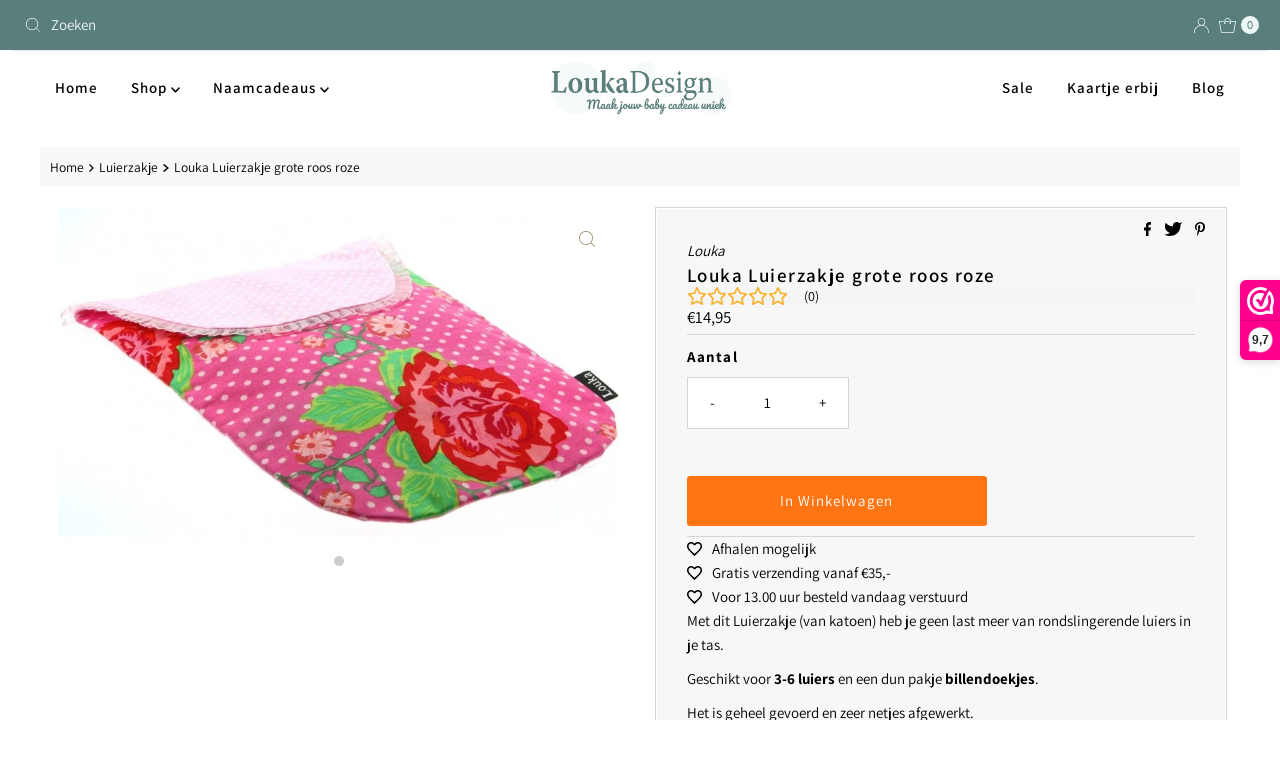

--- FILE ---
content_type: text/css
request_url: https://assets.apphero.co/css/aph_embed_style02.min.css
body_size: 11073
content:
.aph_embed_holder,.aph_embed_info{width:100%;background-color:transparent;box-sizing:border-box;float:left;overflow:hidden}.aph_embed_embed{display:flex;width:100%;overflow:hidden;align-items:center;margin:20px 0;border-radius:8px}.aph_embed_container{float:left;width:100%;height:100%;position:relative}.aph_embed_holder{padding:10px 0;position:absolute;z-index:1}.aph_embed_big .aph_embed_info{padding:10px 16px}.aph_embed_holderInside{padding-right:1px}.aph_embed_info{display:flex;padding:2px 16px}.aph_embed_progressBack,.aph_embed_progressFront{height:8px;background-color:#fff;border-radius:1000px}.aph_embed_icon{float:left;width:17%;display:flex;align-items:center;justify-content:center;overflow:hidden;padding:4px 0}.aph_embed_icon i.aph_icon_img{-webkit-mask-repeat:no-repeat;mask-repeat:no-repeat}.aph_embed_big .aph_embed_icon{width:13%;padding:12px 0}.aph_embed_cont{float:left;display:flex;flex-direction:column;align-items:center;justify-content:center;flex-grow:1;overflow:hidden}.aph_embed_contIn{width:90%}.aph_embed_big .aph_embed_contIn{width:94%}.aph_embed_counter,.aph_embed_footNote,.aph_embed_title{width:100%;padding:4px 0}.aph_embed_subtitle{width:100%;padding:4px 0 8px}.aph_embed_cta{display:flex;width:100%;text-align:center;margin:8px 0 4px}.aph_embed_btn{padding:8px 0;width:60%;max-width:220px;text-align:center;cursor:pointer;font-size:.9em;border-width:2px;text-decoration:none!important}.aph_embed_progress{float:left;width:90%;position:relative;left:0;top:0;margin:10px 0 4px}.aph_embed_big .aph_embed_progress{width:94%;max-width:500px}.aph_embed_progressBack{width:100%;opacity:.35}.aph_embed_progressFront{width:0%;margin-top:-8px;opacity:.8}.aph_bg-section-embed{position:absolute;width:100%;height:100%}.aph_hollow,.aph_rounded-full-hollow,.aph_rounded-full-solid,.aph_solid,.aph_square-solid{border-style:solid}.aph_rounded-hollow-btn,.aph_rounded-solid,.aph_rounded-solid-btn{border-radius:5px;border-style:solid}.aph_rounded-dashed,.aph_square-dashed{border-style:dashed}.aph_rounded-full-hollow,.aph_rounded-full-solid{border-radius:1000px}.aph_rounded-dashed{border-radius:5px}.aph_hollow,.aph_rounded-dashed,.aph_rounded-full-hollow,.aph_rounded-hollow-btn,.aph_rounded-solid,.aph_square-dashed,.aph_square-solid{background:0 0!important}.aph_collapse_embed_clickable,.aph_embed_clickable{cursor:pointer}.aph_embed_coupon_icon{line-height:inherit!important;position:relative;margin-right:.3em!important;font-style:normal}.aph_embed_coupon_icon.fa{font-family:Font Awesome\ 5 Free!important;font-weight:900!important}.aph_embed_coupon i,.aph_embed_crossPrdChkPlc input,.aph_embed_varInfoHld{display:none}.aph_embed_coupon span i{display:block}.aph_embed_holder div.soon{line-height:1.2}.aph_embed_counter .soon-value{padding:9px;border-radius:5px}.aph_embed_counter.soon[data-layout*=group] .soon-group-sub>.soon-group-inner{margin:0 4px}.aph_embed_counter span.soon-slot{letter-spacing:0;margin:0!important;text-indent:0}.aph_embed_counter span.soon-flip-inner{line-height:1.7}.aph_embed_counter .soon-group-inner{vertical-align:bottom}.aph_embed_counter .soon-label{margin:0!important;font-size:.8em;font-weight:400;text-align:center}.aph_embed_counter.soon[data-layout*=group] .soon-separator{padding:15px 0;display:inline-block}.aph_embed_counter .soon-matrix .soon-matrix-dot{transition:transform .5s ease-in-out,background-color .5s ease-in-out!important;opacity:1!important;border-radius:0!important}.aph_loadAnim span{float:left;width:7px;height:100%;margin-right:10px;border-radius:50%}.aph_coupon_spinner{animation:1s linear infinite spin-animation}.aph_embedSwipeHold{float:left;display:flex;align-items:center;flex-direction:row-reverse;width:100%;height:35px;position:absolute;bottom:0;z-index:1}.aph_embedSwipeHoldSpc{float:right;width:10px}.aph_embedSwipeHoldIn{float:right;width:42px;height:20px}.aph_embedSwipeArrow{float:left;cursor:pointer;opacity:.5}.aph_embedSwipeArrowRight{float:right}.aph_embedSwipeArrow i{float:left;color:#fff;font-size:19px}.aph_embedSwipeArrow.Light i{color:#fff}.aph_embedSwipeArrow.Dark i{color:#000}.aph_embed_loadTest{float:left;width:10px;padding:1px}.aph_embed_embed i{caret-color:transparent}@keyframes spin-animation{0%{transform:rotate(0)}100%{transform:rotate(360deg)}}.aph_embed_crossHld{width:100%;padding:10px 0;color:#000}.aph_embed_crossHead,.aph_embed_crossPrdContainer,.aph_embed_crossPrdVarHld{width:100%}.aph_embed_crossPrdHld{width:100%;margin:5px 0 15px}.aph_embed_crossPrd{display:flex;width:100%;padding:5px 0;height:120px}.aph_embed_crossPrdMain{padding:0;height:120px}.aph_embed_crossPrd:has(input.hdThreeVarsFlag){height:140px}.aph_embed_crossPrdContainerAddOn{min-height:135px;position:relative;overflow:hidden}.aph_embed_crossPrdChk{display:flex;justify-content:center;align-items:center;width:28px;min-width:28px}.aph_embed_crossPrdChk input[type=checkbox]{width:14px;height:14px;border-radius:2px;border:1px solid #454545;margin:0}.aph_embed_crossPrdChk input.crossNotChecked{background-color:#fff!important;accent-color:#fff!important}.aph_embed_crossPrdChk input[type=checkbox]:checked{width:14px;height:14px;border-radius:2px;border:0;margin:0}.aph_embed_crossPrdImg{display:flex;justify-content:center;align-items:center;width:84px;min-width:84px}.aph_embed_crossPrdMain .aph_embed_crossPrdImg{width:112px;min-width:112px;max-width:122px;border:0;border-right:1px solid #d9d9d9}.aph_embed_crossPrdImgIn{display:flex;justify-content:center;align-items:center;width:84px;height:84px;border:1px solid #d9d9d9;border-radius:4px;cursor:pointer;overflow:hidden}.aph_embed_crossPrdMain .aph_embed_crossPrdImgIn{width:100%;height:100%;border:0;border-radius:8px 0 0 8px;cursor:auto}.aph_embed_crossPrdImgIn img{height:100%;width:auto}.aph_embed_crossPrdCnt{display:flex;flex-direction:column;justify-content:center;flex-grow:1;padding:5px 10px}.aph_embed_crossPrdMain .aph_embed_crossPrdCnt{border:0;border-radius:8px 0 0 8px}.aph_embed_crossPrdTitle{width:100%;cursor:pointer}.aph_embed_crossPrdMain .aph_embed_crossPrdTitle{cursor:auto}.aph_embed_crossPrdPrice{width:100%;padding:5px 0}.aph_embed_crossPrdRealPrc{margin-right:5px}.aph_embed_crossPrdCompPrc,.aph_embed_totalComp{text-decoration:line-through}.aph_embed_crossPrdVar{display:flex;width:100%;justify-content:space-between}.aph_embed_crossPrdVarIn{width:48%}.aph_embed_crossPrdVarIn select{width:100%;padding:5px;border:1px solid #d9d9d9;height:30px;-moz-border-radius:4px;-webkit-border-radius:4px;border-radius:4px;-webkit-appearance:none;-moz-appearance:none;appearance:none;background:url('http://assets.getapphero.com/images/SelectIcon.svg') 100% 50% no-repeat}.aph_embed_crossPrdVarIn select:focus{box-shadow:none;outline:0}.aph_embed_crossSep{display:flex;justify-content:flex-start;align-items:stretch;width:100%;height:51px}.aph_embed_crossSepLn,.aph_embed_crossSepPlus{width:50%;height:100%;display:flex;box-sizing:border-box}.aph_embed_crossSepLn{justify-content:flex-start;border-right:1px solid #d0d0d0}.aph_embed_crossSepPlus{justify-content:flex-start;align-items:center;z-index:10}.aph_embed_crossSepPlusIn{display:flex;justify-content:center;align-items:center;width:21px;height:21px;left:0;border-radius:50%;position:relative}.aph_embed_crossSepVert{display:flex;justify-content:center;align-items:center;width:100%;height:100%;background-color:transparent;position:absolute;top:0;left:0}.aph_embed_crossSepVert span{width:11px;height:3px;border-radius:14px}.aph_embed_crossSepHorz span{width:3px;height:11px}.aph_embed_crossFoot{width:100%;padding:0 0 10px}.aph_embed_crossFoot .aph_embed_footNote{padding:0 0 6px}.aph_embed_totalPriceHld{width:100%;padding-bottom:10px}.aph_embed_totalPrice,.aph_embed_totalText{margin-right:10px}.aph_embed_ctaHld{width:100%;height:50px;position:relative}.aph_embed_ctaHld:hover{opacity:.8}.aph_embed_ctaHldIn{display:flex;justify-content:center;align-items:center;width:100%;height:100%;padding:10px 0;cursor:pointer}.aph_crossSuccessHld,.aph_embed_crossPrdChk .aph_loadEmbedAnim,.aph_embed_ctaHld .aph_loadEmbedAnim{align-items:center;justify-content:center;width:100%;height:100%;position:absolute;top:0;left:0;display:none}.aph_embed_crossPrdChk .aph_loadEmbedAnim{position:relative}.aph_embed_crossPrdChk .aph_loadEmbedCrossAnim,.aph_embed_ctaHld .aph_loadEmbedCrossAnim{display:flex;align-items:center;justify-content:center;width:30px;height:100%;-webkit-animation:.5s linear infinite aph_crossAtcSpinner;animation:.5s linear infinite aph_crossAtcSpinner}.aph_embed_crossPrdChk .aph_loadEmbedCrossAnim{width:auto;height:auto}.aph_embed_crossPrdChk .aph_loadEmbedCrossAnim svg,.aph_embed_ctaHld .aph_loadEmbedCrossAnim svg{width:20px;height:20px}.aph_embed_crossHld[data-type=add] .aph_embed_ctaHld .aph_loadEmbedCrossAnim svg{width:14px;height:14px}.aph_embed_crossHld[data-type=add] .aph_embed_crossPrdChk .aph_loadEmbedCrossAnim svg{width:12px;height:12px}.aph_embed_crossPrdChk .aph_loadEmbedCrossAnimPath,.aph_embed_ctaHld .aph_loadEmbedCrossAnimPath{stroke-dasharray:280;stroke-dashoffset:0;transform-origin:center;stroke:#ffffff;animation:1.4s ease-in-out infinite aph-svg-dash;-webkit-animation:1.4s ease-in-out infinite aph-svg-dash}.aph_crossSuccessHld i{font-size:18px}.aph_embed_crossCheckout{width:20px;height:20px;margin-top:-20px;opacity:0}.aph_embed_crossCheckout button{width:100%;height:100%}.aph_embed_crossPrdAddOn{height:auto;padding:10px 0;margin-bottom:14px;box-sizing:border-box}.aph_embed_crossPrdAddOn:has(input.hdThreeVarsFlag){height:auto}.aph_embed_crossPrdAddOnSld{position:absolute;top:0}.aph_embed_crossPrdQntHld{display:flex;justify-content:center;align-items:center;width:100%;height:20px;border:1px solid #d9d9d9;border-radius:4px;margin-top:5px}.aph_embed_crossPrdQntNum,.aph_embed_crossPrdQntOpr{display:flex;justify-content:center;align-items:center;width:30%;height:100%;cursor:pointer;-webkit-user-select:none;-ms-user-select:none;user-select:none;line-height:16px}.aph_embed_crossPrdQntNum{width:40%;cursor:auto;font-size:13px}.aph_embed_sldArrHld,.aph_embed_sldArrHldOvr{display:flex;justify-content:flex-end;width:100%;height:25px;margin-top:5px}.aph_embed_sldArrHldOvr{margin-top:-25px}.aph_embed_sldArr{display:flex;justify-content:center;align-items:center;width:25px;height:100%;margin-left:5px;border-radius:4px}.aph_embed_sldArrHld .aph_embed_sldArr{opacity:.1;z-index:10}.aph_embed_sldArrHld .aph_embed_sldArrHover{opacity:.15}.aph_embed_sldArrHldOvr .aph_embed_sldArr{cursor:pointer;z-index:11;font-size:16px;line-height:16px}.aph_embed_crossPrdChkPlc{display:flex;width:10px;min-width:10px}@-webkit-keyframes aph_crossAtcSpinner{to{-webkit-transform:rotate(360deg);transform:rotate(360deg)}}@keyframes aph_crossAtcSpinner{to{-webkit-transform:rotate(360deg);transform:rotate(360deg)}}@keyframes aph-svg-dash{0%{stroke-dashoffset:280}50%{stroke-dashoffset:75;transform:rotate(135deg)}100%{stroke-dashoffset:280;transform:rotate(450deg)}}@media screen and (max-width:749px){.aph_embed_holder{padding-top:5px;padding-bottom:5px}.aph_embed_crossHld{min-width:100%}.aph_noSelect{-webkit-tap-highlight-color:transparent;-webkit-touch-callout:none;-webkit-user-select:none;-khtml-user-select:none;-moz-user-select:none;-ms-user-select:none;user-select:none;outline:0}}